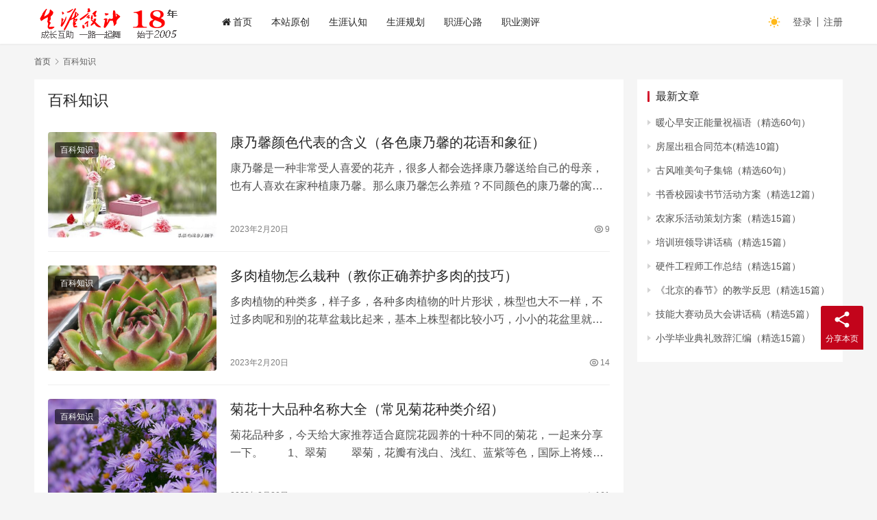

--- FILE ---
content_type: text/html; charset=UTF-8
request_url: https://www.16175.com/baikezhishi
body_size: 12261
content:
<!DOCTYPE html>
<html lang="zh-Hans">
<head>
    <meta charset="UTF-8">
    <meta http-equiv="X-UA-Compatible" content="IE=edge,chrome=1">
    <meta name="renderer" content="webkit">
    <meta name="viewport" content="width=device-width,initial-scale=1.0,user-scalable=no,maximum-scale=1,viewport-fit=cover">
    <title>百科知识 | 生涯设计</title>
    <meta name="keywords" content="百科知识" />
<meta name="description" content="生活百科知识分享专栏。" />
<meta property="og:type" content="webpage" />
<meta property="og:url" content="https://www.16175.com/baikezhishi" />
<meta property="og:site_name" content="生涯设计" />
<meta property="og:title" content="百科知识" />
<meta property="og:description" content="生活百科知识分享专栏。" />
<meta name="applicable-device" content="pc,mobile" />
<meta http-equiv="Cache-Control" content="no-transform" />
<link rel="shortcut icon" href="https://www.16175.com/wp-content/uploads/2022/05/2022050708333444.png" />
<style id='wp-img-auto-sizes-contain-inline-css' type='text/css'>
img:is([sizes=auto i],[sizes^="auto," i]){contain-intrinsic-size:3000px 1500px}
/*# sourceURL=wp-img-auto-sizes-contain-inline-css */
</style>
<link rel='stylesheet' id='stylesheet-css' href='//www.16175.com/wp-content/uploads/wpcom/style.6.13.0.1765920639.css?ver=6.13.0' type='text/css' media='all' />
<link rel='stylesheet' id='font-awesome-css' href='https://www.16175.com/wp-content/themes/justnews/themer/assets/css/font-awesome.css?ver=6.13.0' type='text/css' media='all' />
<style id='wp-block-library-inline-css' type='text/css'>
:root{--wp-block-synced-color:#7a00df;--wp-block-synced-color--rgb:122,0,223;--wp-bound-block-color:var(--wp-block-synced-color);--wp-editor-canvas-background:#ddd;--wp-admin-theme-color:#007cba;--wp-admin-theme-color--rgb:0,124,186;--wp-admin-theme-color-darker-10:#006ba1;--wp-admin-theme-color-darker-10--rgb:0,107,160.5;--wp-admin-theme-color-darker-20:#005a87;--wp-admin-theme-color-darker-20--rgb:0,90,135;--wp-admin-border-width-focus:2px}@media (min-resolution:192dpi){:root{--wp-admin-border-width-focus:1.5px}}.wp-element-button{cursor:pointer}:root .has-very-light-gray-background-color{background-color:#eee}:root .has-very-dark-gray-background-color{background-color:#313131}:root .has-very-light-gray-color{color:#eee}:root .has-very-dark-gray-color{color:#313131}:root .has-vivid-green-cyan-to-vivid-cyan-blue-gradient-background{background:linear-gradient(135deg,#00d084,#0693e3)}:root .has-purple-crush-gradient-background{background:linear-gradient(135deg,#34e2e4,#4721fb 50%,#ab1dfe)}:root .has-hazy-dawn-gradient-background{background:linear-gradient(135deg,#faaca8,#dad0ec)}:root .has-subdued-olive-gradient-background{background:linear-gradient(135deg,#fafae1,#67a671)}:root .has-atomic-cream-gradient-background{background:linear-gradient(135deg,#fdd79a,#004a59)}:root .has-nightshade-gradient-background{background:linear-gradient(135deg,#330968,#31cdcf)}:root .has-midnight-gradient-background{background:linear-gradient(135deg,#020381,#2874fc)}:root{--wp--preset--font-size--normal:16px;--wp--preset--font-size--huge:42px}.has-regular-font-size{font-size:1em}.has-larger-font-size{font-size:2.625em}.has-normal-font-size{font-size:var(--wp--preset--font-size--normal)}.has-huge-font-size{font-size:var(--wp--preset--font-size--huge)}.has-text-align-center{text-align:center}.has-text-align-left{text-align:left}.has-text-align-right{text-align:right}.has-fit-text{white-space:nowrap!important}#end-resizable-editor-section{display:none}.aligncenter{clear:both}.items-justified-left{justify-content:flex-start}.items-justified-center{justify-content:center}.items-justified-right{justify-content:flex-end}.items-justified-space-between{justify-content:space-between}.screen-reader-text{border:0;clip-path:inset(50%);height:1px;margin:-1px;overflow:hidden;padding:0;position:absolute;width:1px;word-wrap:normal!important}.screen-reader-text:focus{background-color:#ddd;clip-path:none;color:#444;display:block;font-size:1em;height:auto;left:5px;line-height:normal;padding:15px 23px 14px;text-decoration:none;top:5px;width:auto;z-index:100000}html :where(.has-border-color){border-style:solid}html :where([style*=border-top-color]){border-top-style:solid}html :where([style*=border-right-color]){border-right-style:solid}html :where([style*=border-bottom-color]){border-bottom-style:solid}html :where([style*=border-left-color]){border-left-style:solid}html :where([style*=border-width]){border-style:solid}html :where([style*=border-top-width]){border-top-style:solid}html :where([style*=border-right-width]){border-right-style:solid}html :where([style*=border-bottom-width]){border-bottom-style:solid}html :where([style*=border-left-width]){border-left-style:solid}html :where(img[class*=wp-image-]){height:auto;max-width:100%}:where(figure){margin:0 0 1em}html :where(.is-position-sticky){--wp-admin--admin-bar--position-offset:var(--wp-admin--admin-bar--height,0px)}@media screen and (max-width:600px){html :where(.is-position-sticky){--wp-admin--admin-bar--position-offset:0px}}

/*# sourceURL=wp-block-library-inline-css */
</style><style id='wp-block-heading-inline-css' type='text/css'>
h1:where(.wp-block-heading).has-background,h2:where(.wp-block-heading).has-background,h3:where(.wp-block-heading).has-background,h4:where(.wp-block-heading).has-background,h5:where(.wp-block-heading).has-background,h6:where(.wp-block-heading).has-background{padding:1.25em 2.375em}h1.has-text-align-left[style*=writing-mode]:where([style*=vertical-lr]),h1.has-text-align-right[style*=writing-mode]:where([style*=vertical-rl]),h2.has-text-align-left[style*=writing-mode]:where([style*=vertical-lr]),h2.has-text-align-right[style*=writing-mode]:where([style*=vertical-rl]),h3.has-text-align-left[style*=writing-mode]:where([style*=vertical-lr]),h3.has-text-align-right[style*=writing-mode]:where([style*=vertical-rl]),h4.has-text-align-left[style*=writing-mode]:where([style*=vertical-lr]),h4.has-text-align-right[style*=writing-mode]:where([style*=vertical-rl]),h5.has-text-align-left[style*=writing-mode]:where([style*=vertical-lr]),h5.has-text-align-right[style*=writing-mode]:where([style*=vertical-rl]),h6.has-text-align-left[style*=writing-mode]:where([style*=vertical-lr]),h6.has-text-align-right[style*=writing-mode]:where([style*=vertical-rl]){rotate:180deg}
/*# sourceURL=https://www.16175.com/wp-includes/blocks/heading/style.min.css */
</style>
<style id='wp-block-paragraph-inline-css' type='text/css'>
.is-small-text{font-size:.875em}.is-regular-text{font-size:1em}.is-large-text{font-size:2.25em}.is-larger-text{font-size:3em}.has-drop-cap:not(:focus):first-letter{float:left;font-size:8.4em;font-style:normal;font-weight:100;line-height:.68;margin:.05em .1em 0 0;text-transform:uppercase}body.rtl .has-drop-cap:not(:focus):first-letter{float:none;margin-left:.1em}p.has-drop-cap.has-background{overflow:hidden}:root :where(p.has-background){padding:1.25em 2.375em}:where(p.has-text-color:not(.has-link-color)) a{color:inherit}p.has-text-align-left[style*="writing-mode:vertical-lr"],p.has-text-align-right[style*="writing-mode:vertical-rl"]{rotate:180deg}
/*# sourceURL=https://www.16175.com/wp-includes/blocks/paragraph/style.min.css */
</style>
<style id='wp-block-quote-inline-css' type='text/css'>
.wp-block-quote{box-sizing:border-box;overflow-wrap:break-word}.wp-block-quote.is-large:where(:not(.is-style-plain)),.wp-block-quote.is-style-large:where(:not(.is-style-plain)){margin-bottom:1em;padding:0 1em}.wp-block-quote.is-large:where(:not(.is-style-plain)) p,.wp-block-quote.is-style-large:where(:not(.is-style-plain)) p{font-size:1.5em;font-style:italic;line-height:1.6}.wp-block-quote.is-large:where(:not(.is-style-plain)) cite,.wp-block-quote.is-large:where(:not(.is-style-plain)) footer,.wp-block-quote.is-style-large:where(:not(.is-style-plain)) cite,.wp-block-quote.is-style-large:where(:not(.is-style-plain)) footer{font-size:1.125em;text-align:right}.wp-block-quote>cite{display:block}
/*# sourceURL=https://www.16175.com/wp-includes/blocks/quote/style.min.css */
</style>
<style id='global-styles-inline-css' type='text/css'>
:root{--wp--preset--aspect-ratio--square: 1;--wp--preset--aspect-ratio--4-3: 4/3;--wp--preset--aspect-ratio--3-4: 3/4;--wp--preset--aspect-ratio--3-2: 3/2;--wp--preset--aspect-ratio--2-3: 2/3;--wp--preset--aspect-ratio--16-9: 16/9;--wp--preset--aspect-ratio--9-16: 9/16;--wp--preset--color--black: #000000;--wp--preset--color--cyan-bluish-gray: #abb8c3;--wp--preset--color--white: #ffffff;--wp--preset--color--pale-pink: #f78da7;--wp--preset--color--vivid-red: #cf2e2e;--wp--preset--color--luminous-vivid-orange: #ff6900;--wp--preset--color--luminous-vivid-amber: #fcb900;--wp--preset--color--light-green-cyan: #7bdcb5;--wp--preset--color--vivid-green-cyan: #00d084;--wp--preset--color--pale-cyan-blue: #8ed1fc;--wp--preset--color--vivid-cyan-blue: #0693e3;--wp--preset--color--vivid-purple: #9b51e0;--wp--preset--gradient--vivid-cyan-blue-to-vivid-purple: linear-gradient(135deg,rgb(6,147,227) 0%,rgb(155,81,224) 100%);--wp--preset--gradient--light-green-cyan-to-vivid-green-cyan: linear-gradient(135deg,rgb(122,220,180) 0%,rgb(0,208,130) 100%);--wp--preset--gradient--luminous-vivid-amber-to-luminous-vivid-orange: linear-gradient(135deg,rgb(252,185,0) 0%,rgb(255,105,0) 100%);--wp--preset--gradient--luminous-vivid-orange-to-vivid-red: linear-gradient(135deg,rgb(255,105,0) 0%,rgb(207,46,46) 100%);--wp--preset--gradient--very-light-gray-to-cyan-bluish-gray: linear-gradient(135deg,rgb(238,238,238) 0%,rgb(169,184,195) 100%);--wp--preset--gradient--cool-to-warm-spectrum: linear-gradient(135deg,rgb(74,234,220) 0%,rgb(151,120,209) 20%,rgb(207,42,186) 40%,rgb(238,44,130) 60%,rgb(251,105,98) 80%,rgb(254,248,76) 100%);--wp--preset--gradient--blush-light-purple: linear-gradient(135deg,rgb(255,206,236) 0%,rgb(152,150,240) 100%);--wp--preset--gradient--blush-bordeaux: linear-gradient(135deg,rgb(254,205,165) 0%,rgb(254,45,45) 50%,rgb(107,0,62) 100%);--wp--preset--gradient--luminous-dusk: linear-gradient(135deg,rgb(255,203,112) 0%,rgb(199,81,192) 50%,rgb(65,88,208) 100%);--wp--preset--gradient--pale-ocean: linear-gradient(135deg,rgb(255,245,203) 0%,rgb(182,227,212) 50%,rgb(51,167,181) 100%);--wp--preset--gradient--electric-grass: linear-gradient(135deg,rgb(202,248,128) 0%,rgb(113,206,126) 100%);--wp--preset--gradient--midnight: linear-gradient(135deg,rgb(2,3,129) 0%,rgb(40,116,252) 100%);--wp--preset--font-size--small: 13px;--wp--preset--font-size--medium: 20px;--wp--preset--font-size--large: 36px;--wp--preset--font-size--x-large: 42px;--wp--preset--spacing--20: 0.44rem;--wp--preset--spacing--30: 0.67rem;--wp--preset--spacing--40: 1rem;--wp--preset--spacing--50: 1.5rem;--wp--preset--spacing--60: 2.25rem;--wp--preset--spacing--70: 3.38rem;--wp--preset--spacing--80: 5.06rem;--wp--preset--shadow--natural: 6px 6px 9px rgba(0, 0, 0, 0.2);--wp--preset--shadow--deep: 12px 12px 50px rgba(0, 0, 0, 0.4);--wp--preset--shadow--sharp: 6px 6px 0px rgba(0, 0, 0, 0.2);--wp--preset--shadow--outlined: 6px 6px 0px -3px rgb(255, 255, 255), 6px 6px rgb(0, 0, 0);--wp--preset--shadow--crisp: 6px 6px 0px rgb(0, 0, 0);}:where(.is-layout-flex){gap: 0.5em;}:where(.is-layout-grid){gap: 0.5em;}body .is-layout-flex{display: flex;}.is-layout-flex{flex-wrap: wrap;align-items: center;}.is-layout-flex > :is(*, div){margin: 0;}body .is-layout-grid{display: grid;}.is-layout-grid > :is(*, div){margin: 0;}:where(.wp-block-columns.is-layout-flex){gap: 2em;}:where(.wp-block-columns.is-layout-grid){gap: 2em;}:where(.wp-block-post-template.is-layout-flex){gap: 1.25em;}:where(.wp-block-post-template.is-layout-grid){gap: 1.25em;}.has-black-color{color: var(--wp--preset--color--black) !important;}.has-cyan-bluish-gray-color{color: var(--wp--preset--color--cyan-bluish-gray) !important;}.has-white-color{color: var(--wp--preset--color--white) !important;}.has-pale-pink-color{color: var(--wp--preset--color--pale-pink) !important;}.has-vivid-red-color{color: var(--wp--preset--color--vivid-red) !important;}.has-luminous-vivid-orange-color{color: var(--wp--preset--color--luminous-vivid-orange) !important;}.has-luminous-vivid-amber-color{color: var(--wp--preset--color--luminous-vivid-amber) !important;}.has-light-green-cyan-color{color: var(--wp--preset--color--light-green-cyan) !important;}.has-vivid-green-cyan-color{color: var(--wp--preset--color--vivid-green-cyan) !important;}.has-pale-cyan-blue-color{color: var(--wp--preset--color--pale-cyan-blue) !important;}.has-vivid-cyan-blue-color{color: var(--wp--preset--color--vivid-cyan-blue) !important;}.has-vivid-purple-color{color: var(--wp--preset--color--vivid-purple) !important;}.has-black-background-color{background-color: var(--wp--preset--color--black) !important;}.has-cyan-bluish-gray-background-color{background-color: var(--wp--preset--color--cyan-bluish-gray) !important;}.has-white-background-color{background-color: var(--wp--preset--color--white) !important;}.has-pale-pink-background-color{background-color: var(--wp--preset--color--pale-pink) !important;}.has-vivid-red-background-color{background-color: var(--wp--preset--color--vivid-red) !important;}.has-luminous-vivid-orange-background-color{background-color: var(--wp--preset--color--luminous-vivid-orange) !important;}.has-luminous-vivid-amber-background-color{background-color: var(--wp--preset--color--luminous-vivid-amber) !important;}.has-light-green-cyan-background-color{background-color: var(--wp--preset--color--light-green-cyan) !important;}.has-vivid-green-cyan-background-color{background-color: var(--wp--preset--color--vivid-green-cyan) !important;}.has-pale-cyan-blue-background-color{background-color: var(--wp--preset--color--pale-cyan-blue) !important;}.has-vivid-cyan-blue-background-color{background-color: var(--wp--preset--color--vivid-cyan-blue) !important;}.has-vivid-purple-background-color{background-color: var(--wp--preset--color--vivid-purple) !important;}.has-black-border-color{border-color: var(--wp--preset--color--black) !important;}.has-cyan-bluish-gray-border-color{border-color: var(--wp--preset--color--cyan-bluish-gray) !important;}.has-white-border-color{border-color: var(--wp--preset--color--white) !important;}.has-pale-pink-border-color{border-color: var(--wp--preset--color--pale-pink) !important;}.has-vivid-red-border-color{border-color: var(--wp--preset--color--vivid-red) !important;}.has-luminous-vivid-orange-border-color{border-color: var(--wp--preset--color--luminous-vivid-orange) !important;}.has-luminous-vivid-amber-border-color{border-color: var(--wp--preset--color--luminous-vivid-amber) !important;}.has-light-green-cyan-border-color{border-color: var(--wp--preset--color--light-green-cyan) !important;}.has-vivid-green-cyan-border-color{border-color: var(--wp--preset--color--vivid-green-cyan) !important;}.has-pale-cyan-blue-border-color{border-color: var(--wp--preset--color--pale-cyan-blue) !important;}.has-vivid-cyan-blue-border-color{border-color: var(--wp--preset--color--vivid-cyan-blue) !important;}.has-vivid-purple-border-color{border-color: var(--wp--preset--color--vivid-purple) !important;}.has-vivid-cyan-blue-to-vivid-purple-gradient-background{background: var(--wp--preset--gradient--vivid-cyan-blue-to-vivid-purple) !important;}.has-light-green-cyan-to-vivid-green-cyan-gradient-background{background: var(--wp--preset--gradient--light-green-cyan-to-vivid-green-cyan) !important;}.has-luminous-vivid-amber-to-luminous-vivid-orange-gradient-background{background: var(--wp--preset--gradient--luminous-vivid-amber-to-luminous-vivid-orange) !important;}.has-luminous-vivid-orange-to-vivid-red-gradient-background{background: var(--wp--preset--gradient--luminous-vivid-orange-to-vivid-red) !important;}.has-very-light-gray-to-cyan-bluish-gray-gradient-background{background: var(--wp--preset--gradient--very-light-gray-to-cyan-bluish-gray) !important;}.has-cool-to-warm-spectrum-gradient-background{background: var(--wp--preset--gradient--cool-to-warm-spectrum) !important;}.has-blush-light-purple-gradient-background{background: var(--wp--preset--gradient--blush-light-purple) !important;}.has-blush-bordeaux-gradient-background{background: var(--wp--preset--gradient--blush-bordeaux) !important;}.has-luminous-dusk-gradient-background{background: var(--wp--preset--gradient--luminous-dusk) !important;}.has-pale-ocean-gradient-background{background: var(--wp--preset--gradient--pale-ocean) !important;}.has-electric-grass-gradient-background{background: var(--wp--preset--gradient--electric-grass) !important;}.has-midnight-gradient-background{background: var(--wp--preset--gradient--midnight) !important;}.has-small-font-size{font-size: var(--wp--preset--font-size--small) !important;}.has-medium-font-size{font-size: var(--wp--preset--font-size--medium) !important;}.has-large-font-size{font-size: var(--wp--preset--font-size--large) !important;}.has-x-large-font-size{font-size: var(--wp--preset--font-size--x-large) !important;}
/*# sourceURL=global-styles-inline-css */
</style>

<style id='classic-theme-styles-inline-css' type='text/css'>
/*! This file is auto-generated */
.wp-block-button__link{color:#fff;background-color:#32373c;border-radius:9999px;box-shadow:none;text-decoration:none;padding:calc(.667em + 2px) calc(1.333em + 2px);font-size:1.125em}.wp-block-file__button{background:#32373c;color:#fff;text-decoration:none}
/*# sourceURL=/wp-includes/css/classic-themes.min.css */
</style>
<link rel='stylesheet' id='wpcom-member-css' href='https://www.16175.com/wp-content/plugins/wpcom-member/css/style.css?ver=1.2.0' type='text/css' media='all' />
<link rel='stylesheet' id='wpcom-member-pro-css' href='https://www.16175.com/wp-content/plugins/wpcom-member-pro/css/style.css?ver=1.4.3' type='text/css' media='all' />
<script type="text/javascript" src="https://www.16175.com/wp-includes/js/jquery/jquery.min.js?ver=3.7.1" id="jquery-core-js"></script>
<script type="text/javascript" src="https://www.16175.com/wp-includes/js/jquery/jquery-migrate.min.js?ver=3.4.1" id="jquery-migrate-js"></script>
<link rel="EditURI" type="application/rsd+xml" title="RSD" href="https://www.16175.com/xmlrpc.php?rsd" />
<link rel="icon" href="https://www.16175.com/wp-content/uploads/2022/05/2022050708333444.png" sizes="32x32" />
<link rel="icon" href="https://www.16175.com/wp-content/uploads/2022/05/2022050708333444.png" sizes="192x192" />
<link rel="apple-touch-icon" href="https://www.16175.com/wp-content/uploads/2022/05/2022050708333444.png" />
<meta name="msapplication-TileImage" content="https://www.16175.com/wp-content/uploads/2022/05/2022050708333444.png" />
    <!--[if lte IE 11]><script src="https://www.16175.com/wp-content/themes/justnews/js/update.js"></script><![endif]-->
</head>
<body class="archive category category-baikezhishi category-764 wp-theme-justnews lang-cn el-boxed header-fixed style-by-toggle">
<header class="header">
    <div class="container">
        <div class="navbar-header">
            <button type="button" class="navbar-toggle collapsed" data-toggle="collapse" data-target=".navbar-collapse" aria-label="menu">
                <span class="icon-bar icon-bar-1"></span>
                <span class="icon-bar icon-bar-2"></span>
                <span class="icon-bar icon-bar-3"></span>
            </button>
                        <div class="logo">
                <a href="https://www.16175.com" rel="home">
                    <img src="https://www.16175.com/wp-content/uploads/2022/11/2022112705453665.png" alt="生涯设计">
                </a>
            </div>
        </div>
        <div class="collapse navbar-collapse">
            <nav class="primary-menu"><ul id="menu-%e9%a1%b6%e9%83%a8%e5%af%bc%e8%88%aa" class="nav navbar-nav wpcom-adv-menu"><li class="menu-item menu-item-has-image"><a href="https://www.16175.com"><i class="wpcom-icon fa fa-home menu-item-icon"></i>首页</a></li>
<li class="menu-item"><a href="https://www.16175.com/yuanchuang">本站原创</a></li>
<li class="menu-item"><a href="https://www.16175.com/renzhi">生涯认知</a></li>
<li class="menu-item"><a href="https://www.16175.com/career">生涯规划</a></li>
<li class="menu-item"><a href="https://www.16175.com/xinlu">职涯心路</a></li>
<li class="menu-item"><a href="https://www.16175.com/test">职业测评</a></li>
</ul></nav>            <div class="navbar-action">
                                    <div class="dark-style-toggle"><i class="wpcom-icon wi"><svg aria-hidden="true"><use xlink:href="#wi-sun-fill"></use></svg></i></div>
                    <script>
                        if (window.localStorage) {
                            var dark = localStorage.getItem('darkStyle');
                            var toggle = document.querySelector('.dark-style-toggle');
                            if(dark == 1 && !toggle.classList.contains('active')){
                                document.body.classList.add('style-for-dark');
                                toggle.classList.add('active');
                                toggle.querySelector('use').setAttributeNS('http://www.w3.org/1999/xlink', 'xlink:href', '#wi-moon-fill');
                            }else if(dark == 0 && toggle.classList.contains('active')){
                                document.body.classList.remove('style-for-dark');
                                toggle.classList.remove('active');
                                toggle.querySelector('use').setAttributeNS('http://www.w3.org/1999/xlink', 'xlink:href', '#wi-sun-fill');
                            }
                        }
                    </script>
                                <div class="navbar-search-icon j-navbar-search"><i class="wpcom-icon wi"><svg aria-hidden="true"><use xlink:href="#wi-search"></use></svg></i></div>
                                                    <div id="j-user-wrap">
                        <a class="login" href="https://www.16175.com/login?modal-type=login">登录</a>
                        <a class="login register" href="https://www.16175.com/registered?modal-type=register">注册</a>
                    </div>
                                                </div>
            <form class="navbar-search" action="https://www.16175.com" method="get" role="search">
                <div class="navbar-search-inner">
                    <i class="wpcom-icon wi navbar-search-close"><svg aria-hidden="true"><use xlink:href="#wi-close"></use></svg></i>                    <input type="text" name="s" class="navbar-search-input" autocomplete="off" placeholder="输入关键词搜索..." value="">
                    <button class="navbar-search-btn" type="submit"><i class="wpcom-icon wi"><svg aria-hidden="true"><use xlink:href="#wi-search"></use></svg></i></button>
                </div>
            </form>
        </div><!-- /.navbar-collapse -->
    </div><!-- /.container -->
</header>
<div id="wrap">    <div class="container wrap">
        <ol class="breadcrumb" vocab="https://schema.org/" typeof="BreadcrumbList"><li class="home" property="itemListElement" typeof="ListItem"><a href="https://www.16175.com" property="item" typeof="WebPage"><span property="name" class="hide">生涯设计</span>首页</a><meta property="position" content="1"></li><li class="active" property="itemListElement" typeof="ListItem"><i class="wpcom-icon wi"><svg aria-hidden="true"><use xlink:href="#wi-arrow-right-3"></use></svg></i><a href="https://www.16175.com/baikezhishi" property="item" typeof="WebPage"><span property="name">百科知识</span></a><meta property="position" content="2"></li></ol>        <main class="main">
                        <section class="sec-panel sec-panel-default">
                                    <div class="sec-panel-head">
                        <h1><span>百科知识</span></h1>
                    </div>
                                <div class="sec-panel-body">
                                            <ul class="post-loop post-loop-default cols-0">
                                                            <li class="item">
        <div class="item-img">
        <a class="item-img-inner" href="https://www.16175.com/1300376.html" title="康乃馨颜色代表的含义（各色康乃馨的花语和象征）" target="_blank" rel="bookmark">
            <img width="480" height="300" src="https://www.16175.com/wp-content/uploads/2022/05/2022050713462797.png" class="attachment-default size-default wp-post-image j-lazy" alt="康乃馨颜色代表的含义（各色康乃馨的花语和象征）" decoding="async" fetchpriority="high" data-original="https://www.16175.com/wp-content/uploads/2023/02/2023022000491747-480x300.jpg" />        </a>
                <a class="item-category" href="https://www.16175.com/baikezhishi" target="_blank">百科知识</a>
            </div>
        <div class="item-content">
                <h2 class="item-title">
            <a href="https://www.16175.com/1300376.html" target="_blank" rel="bookmark">
                                 康乃馨颜色代表的含义（各色康乃馨的花语和象征）            </a>
        </h2>
        <div class="item-excerpt">
            <p>康乃馨是一种非常受人喜爱的花卉，很多人都会选择康乃馨送给自己的母亲，也有人喜欢在家种植康乃馨。那么康乃馨怎么养殖？不同颜色的康乃馨的寓意是什么？ 一、康乃馨的养殖方法 1、控制好温&#8230;</p>
        </div>
        <div class="item-meta">
                                    <span class="item-meta-li date">2023年2月20日</span>
            <div class="item-meta-right">
                <span class="item-meta-li views" title="阅读数"><i class="wpcom-icon wi"><svg aria-hidden="true"><use xlink:href="#wi-eye"></use></svg></i>9</span>            </div>
        </div>
    </div>
</li>
                                                            <li class="item">
        <div class="item-img">
        <a class="item-img-inner" href="https://www.16175.com/1300364.html" title="多肉植物怎么栽种（教你正确养护多肉的技巧）" target="_blank" rel="bookmark">
            <img width="480" height="300" src="https://www.16175.com/wp-content/uploads/2022/05/2022050713462797.png" class="attachment-default size-default wp-post-image j-lazy" alt="多肉植物怎么栽种（教你正确养护多肉的技巧）" decoding="async" data-original="https://www.16175.com/wp-content/uploads/2023/02/2023022000482663-480x300.jpg" />        </a>
                <a class="item-category" href="https://www.16175.com/baikezhishi" target="_blank">百科知识</a>
            </div>
        <div class="item-content">
                <h2 class="item-title">
            <a href="https://www.16175.com/1300364.html" target="_blank" rel="bookmark">
                                 多肉植物怎么栽种（教你正确养护多肉的技巧）            </a>
        </h2>
        <div class="item-excerpt">
            <p>多肉植物的种类多，样子多，各种多肉植物的叶片形状，株型也大不一样，不过多肉呢和别的花草盆栽比起来，基本上株型都比较小巧，小小的花盆里就可以养，小小的阳台上也能养，对光照的要求没有那&#8230;</p>
        </div>
        <div class="item-meta">
                                    <span class="item-meta-li date">2023年2月20日</span>
            <div class="item-meta-right">
                <span class="item-meta-li views" title="阅读数"><i class="wpcom-icon wi"><svg aria-hidden="true"><use xlink:href="#wi-eye"></use></svg></i>14</span>            </div>
        </div>
    </div>
</li>
                                                            <li class="item">
        <div class="item-img">
        <a class="item-img-inner" href="https://www.16175.com/1300352.html" title="菊花十大品种名称大全（常见菊花种类介绍）" target="_blank" rel="bookmark">
            <img width="480" height="300" src="https://www.16175.com/wp-content/uploads/2022/05/2022050713462797.png" class="attachment-default size-default wp-post-image j-lazy" alt="菊花十大品种名称大全（常见菊花种类介绍）" decoding="async" data-original="https://www.16175.com/wp-content/uploads/2023/02/2023022000472676-480x300.jpg" />        </a>
                <a class="item-category" href="https://www.16175.com/baikezhishi" target="_blank">百科知识</a>
            </div>
        <div class="item-content">
                <h2 class="item-title">
            <a href="https://www.16175.com/1300352.html" target="_blank" rel="bookmark">
                                 菊花十大品种名称大全（常见菊花种类介绍）            </a>
        </h2>
        <div class="item-excerpt">
            <p>菊花品种多，今天给大家推荐适合庭院花园养的十种不同的菊花，一起来分享一下。 　　1、翠菊 　　翠菊，花瓣有浅白、浅红、蓝紫等色，国际上将矮生种用于盆栽、花坛观赏，高秆种用作切花观赏&#8230;</p>
        </div>
        <div class="item-meta">
                                    <span class="item-meta-li date">2023年2月20日</span>
            <div class="item-meta-right">
                <span class="item-meta-li views" title="阅读数"><i class="wpcom-icon wi"><svg aria-hidden="true"><use xlink:href="#wi-eye"></use></svg></i>161</span>            </div>
        </div>
    </div>
</li>
                                                            <li class="item">
        <div class="item-img">
        <a class="item-img-inner" href="https://www.16175.com/1300349.html" title="牡丹花会什么时间开（关于牡丹的开花季节）" target="_blank" rel="bookmark">
            <img width="480" height="300" src="https://www.16175.com/wp-content/uploads/2022/05/2022050713462797.png" class="attachment-default size-default wp-post-image j-lazy" alt="牡丹花会什么时间开（关于牡丹的开花季节）" decoding="async" data-original="https://www.16175.com/wp-content/uploads/2023/02/2023022000462527-480x300.jpg" />        </a>
                <a class="item-category" href="https://www.16175.com/baikezhishi" target="_blank">百科知识</a>
            </div>
        <div class="item-content">
                <h2 class="item-title">
            <a href="https://www.16175.com/1300349.html" target="_blank" rel="bookmark">
                                 牡丹花会什么时间开（关于牡丹的开花季节）            </a>
        </h2>
        <div class="item-excerpt">
            <p>牡丹花作为国花之王，那么牡丹花是什么时候开花的，牡丹花在每年的春节4-5月左右它就会开花，它的花朵是一朵一朵的长在枝头的， 牡丹花 是我国特有的花卉植物，在我国它有花中之王的美称，&#8230;</p>
        </div>
        <div class="item-meta">
                                    <span class="item-meta-li date">2023年2月20日</span>
            <div class="item-meta-right">
                <span class="item-meta-li views" title="阅读数"><i class="wpcom-icon wi"><svg aria-hidden="true"><use xlink:href="#wi-eye"></use></svg></i>16</span>            </div>
        </div>
    </div>
</li>
                                                            <li class="item">
        <div class="item-img">
        <a class="item-img-inner" href="https://www.16175.com/1292435.html" title="1000多名百岁寿星大调查！只有一个共性，不是饮食，不是运动，而是…" target="_blank" rel="bookmark">
            <img width="480" height="300" src="https://www.16175.com/wp-content/uploads/2022/05/2022050713462797.png" class="attachment-default size-default wp-post-image j-lazy" alt="1000多名百岁寿星大调查！只有一个共性，不是饮食，不是运动，而是…" decoding="async" data-original="https://www.16175.com/wp-content/uploads/2023/02/2023021602314766-480x300.webp" />        </a>
                <a class="item-category" href="https://www.16175.com/baikezhishi" target="_blank">百科知识</a>
            </div>
        <div class="item-content">
                <h2 class="item-title">
            <a href="https://www.16175.com/1292435.html" target="_blank" rel="bookmark">
                                 1000多名百岁寿星大调查！只有一个共性，不是饮食，不是运动，而是…            </a>
        </h2>
        <div class="item-excerpt">
            <p>山东省第四届寿星榜单不久前发布，寿星们的饮食、习惯、养生方法等不尽相同。 为了找到其中的共同点，四川成都市老龄委曾对全市720名百岁老人进行了调查。 美国研究人员也曾对700名百岁&#8230;</p>
        </div>
        <div class="item-meta">
                                    <span class="item-meta-li date">2023年2月16日</span>
            <div class="item-meta-right">
                <span class="item-meta-li views" title="阅读数"><i class="wpcom-icon wi"><svg aria-hidden="true"><use xlink:href="#wi-eye"></use></svg></i>18</span>            </div>
        </div>
    </div>
</li>
                                                            <li class="item">
        <div class="item-img">
        <a class="item-img-inner" href="https://www.16175.com/1292398.html" title="郁金香花语和寓意是什么（关于郁金香的真实意义）" target="_blank" rel="bookmark">
            <img width="480" height="300" src="https://www.16175.com/wp-content/uploads/2022/05/2022050713462797.png" class="attachment-default size-default wp-post-image j-lazy" alt="郁金香花语和寓意是什么（关于郁金香的真实意义）" decoding="async" data-original="https://www.16175.com/wp-content/uploads/2023/02/2023021600542561-480x300.jpg" />        </a>
                <a class="item-category" href="https://www.16175.com/baikezhishi" target="_blank">百科知识</a>
            </div>
        <div class="item-content">
                <h2 class="item-title">
            <a href="https://www.16175.com/1292398.html" target="_blank" rel="bookmark">
                                 郁金香花语和寓意是什么（关于郁金香的真实意义）            </a>
        </h2>
        <div class="item-excerpt">
            <p>郁金香的花语：博爱、高雅、富贵、善良、体贴、聪颖、能干，这是郁金香的花语文化，但是不同颜色的郁金香花语也是有所区别的，紫色郁金香是无尽的爱和最爱，白色郁金香是纯洁清高的恋情，粉色郁&#8230;</p>
        </div>
        <div class="item-meta">
                                    <span class="item-meta-li date">2023年2月16日</span>
            <div class="item-meta-right">
                <span class="item-meta-li views" title="阅读数"><i class="wpcom-icon wi"><svg aria-hidden="true"><use xlink:href="#wi-eye"></use></svg></i>16</span>            </div>
        </div>
    </div>
</li>
                                                            <li class="item">
        <div class="item-img">
        <a class="item-img-inner" href="https://www.16175.com/1292388.html" title="刚买的月季花怎么种（关于月季的播种方式）" target="_blank" rel="bookmark">
            <img width="480" height="300" src="https://www.16175.com/wp-content/uploads/2022/05/2022050713462797.png" class="attachment-default size-default wp-post-image j-lazy" alt="刚买的月季花怎么种（关于月季的播种方式）" decoding="async" data-original="https://www.16175.com/wp-content/uploads/2023/02/2023021600525989-480x300.jpg" />        </a>
                <a class="item-category" href="https://www.16175.com/baikezhishi" target="_blank">百科知识</a>
            </div>
        <div class="item-content">
                <h2 class="item-title">
            <a href="https://www.16175.com/1292388.html" target="_blank" rel="bookmark">
                                 刚买的月季花怎么种（关于月季的播种方式）            </a>
        </h2>
        <div class="item-excerpt">
            <p>随着社会的发展，经济水平的提高，人们生活条件都越来越好，生活好了，人们也有更多的时间和精力去发展自己的爱好，所以现在很多的人都会在家里养上一些盆栽花卉绿植，喜欢养花的朋友也是越来越&#8230;</p>
        </div>
        <div class="item-meta">
                                    <span class="item-meta-li date">2023年2月16日</span>
            <div class="item-meta-right">
                <span class="item-meta-li views" title="阅读数"><i class="wpcom-icon wi"><svg aria-hidden="true"><use xlink:href="#wi-eye"></use></svg></i>14</span>            </div>
        </div>
    </div>
</li>
                                                            <li class="item">
        <div class="item-img">
        <a class="item-img-inner" href="https://www.16175.com/1292383.html" title="牡丹几月份种最合适（关于牡丹的种植方法和时间）" target="_blank" rel="bookmark">
            <img width="480" height="300" src="https://www.16175.com/wp-content/uploads/2022/05/2022050713462797.png" class="attachment-default size-default wp-post-image j-lazy" alt="牡丹几月份种最合适（关于牡丹的种植方法和时间）" decoding="async" data-original="https://www.16175.com/wp-content/uploads/2023/02/2023021600515978-480x300.jpg" />        </a>
                <a class="item-category" href="https://www.16175.com/baikezhishi" target="_blank">百科知识</a>
            </div>
        <div class="item-content">
                <h2 class="item-title">
            <a href="https://www.16175.com/1292383.html" target="_blank" rel="bookmark">
                                 牡丹几月份种最合适（关于牡丹的种植方法和时间）            </a>
        </h2>
        <div class="item-excerpt">
            <p>要想牡丹花种得好，选择合适的时间进行种植非常重要。地区不同，种植牡丹花的时间也是有所区别的。一般来讲，在华北地区，大多会选择9月份到10月份之间进行种植；在华南地区，大多在会选择1&#8230;</p>
        </div>
        <div class="item-meta">
                                    <span class="item-meta-li date">2023年2月16日</span>
            <div class="item-meta-right">
                <span class="item-meta-li views" title="阅读数"><i class="wpcom-icon wi"><svg aria-hidden="true"><use xlink:href="#wi-eye"></use></svg></i>35</span>            </div>
        </div>
    </div>
</li>
                                                            <li class="item">
        <div class="item-img">
        <a class="item-img-inner" href="https://www.16175.com/1292378.html" title="常见的松树有哪几种（盘点松树种类大全）" target="_blank" rel="bookmark">
            <img width="480" height="300" src="https://www.16175.com/wp-content/uploads/2022/05/2022050713462797.png" class="attachment-default size-default wp-post-image j-lazy" alt="常见的松树有哪几种（盘点松树种类大全）" decoding="async" data-original="https://www.16175.com/wp-content/uploads/2023/02/2023021600505413-480x300.jpg" />        </a>
                <a class="item-category" href="https://www.16175.com/baikezhishi" target="_blank">百科知识</a>
            </div>
        <div class="item-content">
                <h2 class="item-title">
            <a href="https://www.16175.com/1292378.html" target="_blank" rel="bookmark">
                                 常见的松树有哪几种（盘点松树种类大全）            </a>
        </h2>
        <div class="item-excerpt">
            <p>松树是对松属植物的通称，其实在植物分类学中松树属于松科松亚科松属植物，该属全世界有80多种，我国有22种10变种，是我国组成针叶林的主要树种；松属树种是建筑、桥梁、车舟、农具、器具&#8230;</p>
        </div>
        <div class="item-meta">
                                    <span class="item-meta-li date">2023年2月16日</span>
            <div class="item-meta-right">
                <span class="item-meta-li views" title="阅读数"><i class="wpcom-icon wi"><svg aria-hidden="true"><use xlink:href="#wi-eye"></use></svg></i>57</span>            </div>
        </div>
    </div>
</li>
                                                            <li class="item">
        <div class="item-img">
        <a class="item-img-inner" href="https://www.16175.com/1286706.html" title="牡丹花的种子怎么种（播种牡丹的注意事项）" target="_blank" rel="bookmark">
            <img width="480" height="300" src="https://www.16175.com/wp-content/uploads/2022/05/2022050713462797.png" class="attachment-default size-default wp-post-image j-lazy" alt="牡丹花的种子怎么种（播种牡丹的注意事项）" decoding="async" data-original="https://www.16175.com/wp-content/uploads/2023/02/2023021300491122-480x300.jpg" />        </a>
                <a class="item-category" href="https://www.16175.com/baikezhishi" target="_blank">百科知识</a>
            </div>
        <div class="item-content">
                <h2 class="item-title">
            <a href="https://www.16175.com/1286706.html" target="_blank" rel="bookmark">
                                 牡丹花的种子怎么种（播种牡丹的注意事项）            </a>
        </h2>
        <div class="item-excerpt">
            <p>莳花老手都知道，牡丹娇贵不容易养，但少有人知道，种植更不容易。如果说分株法、嫁接法还有不少人选择，播种法几乎是无人问津。今天我们针对这播种法一难点，告诉大家怎么用播种法养殖牡丹花。&#8230;</p>
        </div>
        <div class="item-meta">
                                    <span class="item-meta-li date">2023年2月13日</span>
            <div class="item-meta-right">
                <span class="item-meta-li views" title="阅读数"><i class="wpcom-icon wi"><svg aria-hidden="true"><use xlink:href="#wi-eye"></use></svg></i>27</span>            </div>
        </div>
    </div>
</li>
                                                    </ul>
                         <ul class="pagination"><li class="disabled"><span>1 / 3194</span></li><li class="active"><a href="https://www.16175.com/baikezhishi">1</a></li><li><a href="https://www.16175.com/baikezhishi/page/2">2</a></li><li><a href="https://www.16175.com/baikezhishi/page/3">3</a></li><li><a href="https://www.16175.com/baikezhishi/page/4">4</a></li><li><a href="https://www.16175.com/baikezhishi/page/5">5</a></li><li><a href="https://www.16175.com/baikezhishi/page/6">6</a></li><li class="next"><a href="https://www.16175.com/baikezhishi/page/2"  class="next"><span>下一页</span><i class="wpcom-icon wi"><svg aria-hidden="true"><use xlink:href="#wi-arrow-right"></use></svg></i></a></li><li class="pagination-go"><form method="get"><input class="pgo-input" type="text" name="paged" placeholder="页码" /><button class="pgo-btn" type="submit"><i class="wpcom-icon wi"><svg aria-hidden="true"><use xlink:href="#wi-arrow-right-2"></use></svg></i></button></form></li></ul>                                    </div>
            </section>
        </main>
            <aside class="sidebar">
        <div class="widget widget_lastest_news"><h3 class="widget-title"><span>最新文章</span></h3>            <ul class="orderby-date">
                                    <li><a href="https://www.16175.com/1320894.html" title="暖心早安正能量祝福语（精选60句）">暖心早安正能量祝福语（精选60句）</a></li>
                                    <li><a href="https://www.16175.com/1320892.html" title="房屋出租合同范本(精选10篇)">房屋出租合同范本(精选10篇)</a></li>
                                    <li><a href="https://www.16175.com/1320890.html" title="古风唯美句子集锦（精选60句）">古风唯美句子集锦（精选60句）</a></li>
                                    <li><a href="https://www.16175.com/1320888.html" title="书香校园读书节活动方案（精选12篇）">书香校园读书节活动方案（精选12篇）</a></li>
                                    <li><a href="https://www.16175.com/1320885.html" title="农家乐活动策划方案（精选15篇）">农家乐活动策划方案（精选15篇）</a></li>
                                    <li><a href="https://www.16175.com/1320883.html" title="培训班领导讲话稿（精选15篇）">培训班领导讲话稿（精选15篇）</a></li>
                                    <li><a href="https://www.16175.com/1320881.html" title="硬件工程师工作总结（精选15篇）">硬件工程师工作总结（精选15篇）</a></li>
                                    <li><a href="https://www.16175.com/1320879.html" title="《北京的春节》的教学反思（精选15篇）">《北京的春节》的教学反思（精选15篇）</a></li>
                                    <li><a href="https://www.16175.com/1320877.html" title="技能大赛动员大会讲话稿（精选5篇）">技能大赛动员大会讲话稿（精选5篇）</a></li>
                                    <li><a href="https://www.16175.com/1320875.html" title="小学毕业典礼致辞汇编（精选15篇）">小学毕业典礼致辞汇编（精选15篇）</a></li>
                            </ul>
        </div>    </aside>
    </div>
</div>
<footer class="footer">
    <div class="container">
        <div class="clearfix">
                        <div class="footer-col footer-col-copy">
                <ul class="footer-nav hidden-xs"><li id="menu-item-32813" class="menu-item menu-item-32813"><a href="https://www.16175.com/about">关于</a></li>
<li id="menu-item-17" class="menu-item menu-item-17"><a href="https://www.16175.com/zhiyeguihua/">职业规划</a></li>
<li id="menu-item-18" class="menu-item menu-item-18"><a href="https://www.16175.com/test/">职业测评</a></li>
<li id="menu-item-32771" class="menu-item menu-item-32771"><a href="https://www.16175.com/tag/zhiyeshengyaguihuashu">职业生涯规划书</a></li>
<li id="menu-item-32772" class="menu-item menu-item-32772"><a href="https://www.16175.com/32395.html">职业规划范文</a></li>
<li id="menu-item-33547" class="menu-item menu-item-33547"><a href="https://www.16175.com/career-planning">职业生涯规划</a></li>
<li id="menu-item-44494" class="menu-item menu-item-44494"><a href="https://www.16175.com/video">职业规划视频专题</a></li>
</ul>                <div class="copyright">
                    <p>Copyright @ 2023 <a href="https://www.16175.com">生涯设计公益网</a> <a href="https://beian.miit.gov.cn/#/Integrated/index" target="_blank" rel="noopener">浙ICP备05074640号-1</a>  浙公安网备33010502001197号 侵删或不良信息举报请 <a href="https://www.16175.com/liuyan" target="_blank" rel="noopener">留言</a> 或联系邮箱：121488412@qq.com</p>
                </div>
            </div>
            <div class="footer-col footer-col-sns">
                <div class="footer-sns">
                                    </div>
            </div>
        </div>
    </div>
</footer>
            <div class="action action-style-1 action-color-1 action-pos-0" style="bottom:20%;">
                                                    <div class="action-item j-share">
                        <i class="wpcom-icon wi action-item-icon"><svg aria-hidden="true"><use xlink:href="#wi-share"></use></svg></i>                        <span>分享本页</span>                    </div>
                                    <div class="action-item gotop j-top">
                        <i class="wpcom-icon wi action-item-icon"><svg aria-hidden="true"><use xlink:href="#wi-arrow-up-2"></use></svg></i>                        <span>返回顶部</span>                    </div>
                            </div>
        <script type="speculationrules">
{"prefetch":[{"source":"document","where":{"and":[{"href_matches":"/*"},{"not":{"href_matches":["/wp-*.php","/wp-admin/*","/wp-content/uploads/*","/wp-content/*","/wp-content/plugins/*","/wp-content/themes/justnews/*","/*\\?(.+)"]}},{"not":{"selector_matches":"a[rel~=\"nofollow\"]"}},{"not":{"selector_matches":".no-prefetch, .no-prefetch a"}}]},"eagerness":"conservative"}]}
</script>
<script type="text/javascript" id="main-js-extra">
/* <![CDATA[ */
var _wpcom_js = {"webp":"","ajaxurl":"https://www.16175.com/wp-admin/admin-ajax.php","theme_url":"https://www.16175.com/wp-content/themes/justnews","slide_speed":"5000","is_admin":"0","js_lang":{"copy_done":"\u590d\u5236\u6210\u529f\uff01","copy_fail":"\u6d4f\u89c8\u5668\u6682\u4e0d\u652f\u6301\u62f7\u8d1d\u529f\u80fd","confirm":"\u786e\u5b9a","qrcode":"\u4e8c\u7ef4\u7801","page_loaded":"\u5df2\u7ecf\u5230\u5e95\u4e86","no_content":"\u6682\u65e0\u5185\u5bb9","load_failed":"\u52a0\u8f7d\u5931\u8d25\uff0c\u8bf7\u7a0d\u540e\u518d\u8bd5\uff01","expand_more":"\u9605\u8bfb\u5269\u4f59 %s"},"user_card_height":"356","poster":{"notice":"\u8bf7\u957f\u6309\u4fdd\u5b58\u56fe\u7247\uff0c\u5c06\u5185\u5bb9\u5206\u4eab\u7ed9\u66f4\u591a\u597d\u53cb","generating":"\u6b63\u5728\u751f\u6210\u6d77\u62a5\u56fe\u7247...","failed":"\u6d77\u62a5\u56fe\u7247\u751f\u6210\u5931\u8d25"},"video_height":"482","fixed_sidebar":"1","dark_style":"0","font_url":"//googlefonts.wp-china-yes.net/css2?family=Noto+Sans+SC:wght@400;500&display=swap","follow_btn":"\u003Ci class=\"wpcom-icon wi\"\u003E\u003Csvg aria-hidden=\"true\"\u003E\u003Cuse xlink:href=\"#wi-add\"\u003E\u003C/use\u003E\u003C/svg\u003E\u003C/i\u003E\u5173\u6ce8","followed_btn":"\u5df2\u5173\u6ce8","user_card":"1"};
//# sourceURL=main-js-extra
/* ]]> */
</script>
<script type="text/javascript" src="https://www.16175.com/wp-content/themes/justnews/js/main.js?ver=6.13.0" id="main-js"></script>
<script type="text/javascript" src="https://www.16175.com/wp-content/themes/justnews/themer/assets/js/icons-2.7.1.js?ver=6.13.0" id="wpcom-icons-js"></script>
<script type="text/javascript" id="wpcom-member-js-extra">
/* <![CDATA[ */
var _wpmx_js = {"ajaxurl":"https://www.16175.com/wp-admin/admin-ajax.php","plugin_url":"https://www.16175.com/wp-content/plugins/wpcom-member/","js_lang":{"login_desc":"You are not signed in, please sign in before proceeding with related operations!","login_title":"Please sign in","login_btn":"\u767b\u5f55","reg_btn":"\u6ce8\u518c"},"login_url":"https://www.16175.com/login?modal-type=login","register_url":"https://www.16175.com/registered?modal-type=register","TCaptcha":{"appid":"2072122075"},"captcha_label":"I'm not a robot","captcha_verified":"You are verified","errors":{"require":" is required","email":"This is not a valid email","pls_enter":"Please enter your ","password":"Your password must be 6-32 characters","passcheck":"Your passwords do not match","phone":"Please enter a valid phone number","terms":"Please read and agree with the terms","sms_code":"Your verification code error","captcha_verify":"Please click to verify","captcha_fail":"Security verification failed, please try again","nonce":"The nonce check failed","req_error":"Request Error!"}};
//# sourceURL=wpcom-member-js-extra
/* ]]> */
</script>
<script type="text/javascript" src="https://www.16175.com/wp-content/plugins/wpcom-member/js/index.js?ver=1.2.0" id="wpcom-member-js"></script>
<script type="text/javascript" src="https://www.16175.com/wp-content/plugins/wpcom-member-pro/js/index.js?ver=1.4.3" id="wpcom-member-pro-js"></script>
<script>
var _hmt = _hmt || [];
(function() {
  var hm = document.createElement("script");
  hm.src = "https://hm.baidu.com/hm.js?f64be2a1beff0ee7b9ee70f0f1b55c4e";
  var s = document.getElementsByTagName("script")[0]; 
  s.parentNode.insertBefore(hm, s);
})();
</script>
                    <script>jQuery(function ($) { setup_share(1); });</script>
        </body>
</html>
<!-- Dynamic page generated in 1.289 seconds. -->
<!-- Cached page generated by WP-Super-Cache on 2025-12-17 20:27:19 -->

<!-- super cache -->